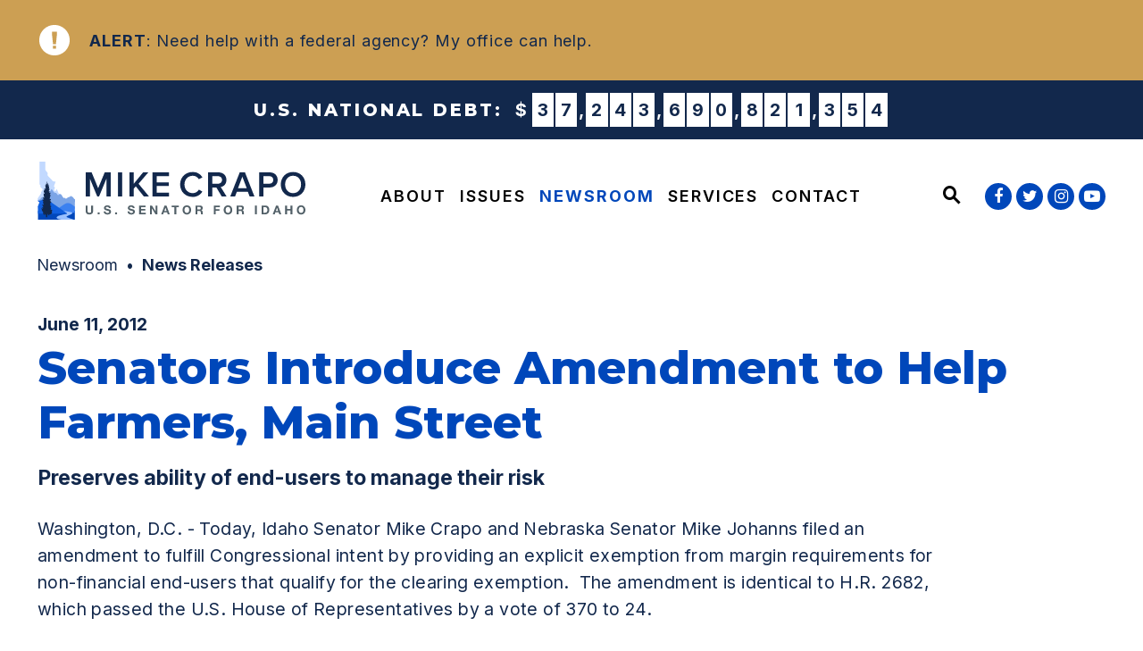

--- FILE ---
content_type: text/html; charset=utf-8
request_url: https://www.crapo.senate.gov/media/newsreleases/senators-introduce-amendment-to-help-farmers-main-street
body_size: 14358
content:

<!DOCTYPE html>
<!--[if lt IE 7 ]><html lang="en" class="no-js ie ie6"> <![endif]-->
<!--[if IE 7 ]><html lang="en" class="no-js ie ie7"> <![endif]-->
<!--[if IE 8 ]><html lang="en" class="no-js ie ie8"> <![endif]-->
<!--[if IE 9 ]><html lang="en" class="no-js ie ie9"> <![endif]-->
<!--[if IE 10 ]><html lang="en" class="no-js ie ie10"> <![endif]-->
<!--[if IE 11 ]><html lang="en" class="no-js ie ie11"> <![endif]-->
<!--[if gt IE 11]><html lang="en" class="no-js ie"> <![endif]-->
<!--[if !(IE) ]><!-->
<html lang="en" class='no-js'>
  <!--<![endif]-->
  <head>
      <meta charset="utf-8">
      <meta name="viewport" content="width=device-width, initial-scale=1.0, viewport-fit=cover">




        <title>Senators Introduce Amendment to Help Farmers, Main Street | U.S. Senator Mike Crapo</title>

      <link rel="canonical" href="https://www.crapo.senate.gov/media/newsreleases/senators-introduce-amendment-to-help-farmers-main-street">

      
      
      
      <link rel="shortcut icon" href="/assets/images/favicon.ico">
      <link href="/assets/images/favicon.ico" rel="Icon" type="image/x-icon"/>
      <link rel="apple-touch-icon" sizes="180x180" href="/assets/images/apple-touch-icon.png">
      <link rel="icon" type="image/png" sizes="32x32" href="/assets/images/favicon-32x32.png">
      <link rel="icon" type="image/png" sizes="16x16" href="/assets/images/favicon-16x16.png">
      <link rel="manifest" href="/assets/images/site.webmanifest">
      <link rel="mask-icon" href="/assets/images/safari-pinned-tab.svg" color="#0047ba">
      <meta name="google-site-verification" content="pv4CBQ9zSlHM3SpPSKTboWn3pQG58gUeQls_3f8_rjM">
      <meta name="apple-mobile-web-app-title" content="Mike Crapo">
      <meta name="application-name" content="Mike Crapo">
      <meta name="msapplication-TileColor" content="#0047ba">
      <meta name="msapplication-config" content="/assets/images/browserconfig.xml">
      <meta name="theme-color" content="#0047ba">




  <meta name="twitter:card" content="summary_large_image"/>


  <meta name="twitter:title" content="Senators Introduce Amendment to Help Farmers, Main Street | U.S. Senator Mike Crapo of Idaho">


  <meta name="twitter:image" content="https://www.crapo.senate.gov/assets/images/sharelogo.png"/>

  <meta name="twitter:description" content="Washington, D.C. - Today, Idaho Senator Mike Crapo and Nebraska Senator Mike Johanns filed an..."/>
      
      

    <meta property="og:url" content="https://www.crapo.senate.gov/media/newsreleases/senators-introduce-amendment-to-help-farmers-main-street"/>



<meta property="og:image" content="https://www.crapo.senate.gov/assets/images/sharelogo.jpg"/>


<meta property="og:title" content="Senators Introduce Amendment to Help Farmers, Main Street | U.S. Senator Mike Crapo of Idaho"/>


<meta property="og:description" content="Washington, D.C. - Today, Idaho Senator Mike Crapo and Nebraska Senator Mike Johanns filed an..."/>


      

        <meta name="date" content="2012-06-11">


<script>
  if (!application) var application = {};
  application = {
    "config": {
      "tinymce": {
        "plugins": {
          "selectvideo": {
            "player": "jwplayer", // should be set to "legacy" or "jwplayer" currently
            "youtube": true, // set to true to write the youtube tags for youtube videos
            "width": "100%", // set width and height on the containing element
            "height": "100%",
            "tracking": true
          }
        }
      }
    },
    "fn": { // deprecated mootools 1.2 stuff that we'll probably still use once we upgrade fully to 1.3
      "defined": function (obj) {
        return (obj != undefined);
      },
      "check": function (obj) {
        return !!(obj || obj === 0);
      }
    },
    "form": {
      "processed": "null",
      "captchaSiteKey": '6LcJ6oQcAAAAAC9BZn8qOsbMrweCZnTiNV8I1qyB',
    },
    "friendly_urls": false,
    "siteroot": "https://www.crapo.senate.gov/",
    "theme": "",
    "webroot": "https://www.crapo.senate.gov/",
    "assetWebroot": "https://www.crapo.senate.gov/",
  };
</script>

    
      <link rel="stylesheet" type="text/css" href="https://www.crapo.senate.gov/styles/common.css?202112081045"/>

        <script src="https://www.crapo.senate.gov/scripts/vendor.js"></script>

<script src="https://assets.adobedtm.com/566dc2d26e4f/f8d2f26c1eac/launch-3a705652822d.min.js"></script>

      <script src="https://www.crapo.senate.gov/scripts/mootools.min.js"></script>

      <script type="text/javascript">
        var gRecaptchaReady = function () {
          let textarea = document.getElementById("g-recaptcha-response");
          if (!textarea)
            return;
          textarea.setAttribute("aria-hidden", "true");
          textarea.setAttribute("aria-label", "do not use");
          textarea.setAttribute("aria-readonly", "true");
        }
      </script>

      
      
      <script>
        window.top['site_path'] = "96AA358A-12CD-465A-ABB4-83E15F3AF200";
        window.top['SAM_META'] = {
          jquery: "",
          bootstrap: {
            major: ""
          }
        };
      </script>
      

<link rel="preconnect" href="https://fonts.googleapis.com">
<link rel="preconnect" href="https://fonts.gstatic.com" crossorigin>
<link href="https://fonts.googleapis.com/css2?family=Inter:wght@400;600;700&family=Montserrat:ital,wght@0,800;0,900;1,800;1,900&display=swap" rel="stylesheet">

      <link rel="stylesheet" href="https://maxcdn.bootstrapcdn.com/font-awesome/4.7.0/css/font-awesome.min.css"/>
  </head>

  

  <body data-transition="wrapper" class="body--internal body--press_release hasAlert">
    <!-- in sen-n -->
    <!--stopindex-->
          <div class="SiteLayout d-flex flex-column">
          <div class="SiteLayout__alert">
            <a href="#aria-skip-nav" class="SkipNav sr-only sr-only-focusable">Skip to content</a>

<div class="NewsAlert NewsAlert--hasContent">
  <div class="NewsAlert__container NewsAlert__container--absolute container">
    <div class="NewsAlert__iconContainer">
        <div class="NewsAlert__icon" aria-hidden="true">
          <svg class="NewsAlert__iconShape" xmlns="http://www.w3.org/2000/svg" viewBox="0 0 100 100">
            <path d="M50,5A45,45,0,1,0,95,50,45,45,0,0,0,50,5Zm4.3,70H45.7V66.4h8.6Zm3.17-43.6L54.25,61.9H45.75L42.53,31.4V25H57.47Z"></path>
          </svg>
        </div>
    </div>
  </div>

      <div class="NewsAlert__linkContainer">
        <a class="NewsAlert__link carousel-cell w-100 h-100" href="https://www.crapo.senate.gov/services/help-with-federal-agencies">
          <div class="NewsAlert__container container h-100">
            <div class="NewsAlert__row row no-gutters h-100">
              <div class="NewsAlert__content col">
                <span class="NewsAlert__contentLabel"><span class="sr-only">News</span> Alert</span>: Need help with a federal agency? My office can help.
              </div>
            </div>
          </div>
        </a>
      </div>

</div>

  <div class="DebtClock">
    <div class="container py-3">
      <div class="row justify-content-center align-items-center mx-n2">
        <div class="col-auto px-2">
          <div class="DebtClock__title my-1">
            U.S. National Debt:
          </div>
        </div>
        <div class="col-auto px-2">
          <div id="debtclock"></div>
        </div>
      </div>
    </div>
  </div>

  <script>
    if (typeof initializeDebtClock !== 'function') {
      function initializeDebtClock(containerQuery) {
        $(containerQuery).debtclock({'initialValue': 36600645372974.92, 'initialValueDate': '07/09/2025', 'delay': 75 });
      }
    }

    if (typeof Splide === 'undefined') {
      $.getScript("https://www.crapo.senate.gov/scripts/debtclock.js", function () {
        initializeDebtClock('#debtclock')
      });
    } else {
      initializeDebtClock('#debtclock')
    }

  </script>
          </div>

        <div class="SiteLayout__container d-flex flex-column flex-grow-1">
          <div class="SiteLayout__navigation">
            <div class="SiteLayout__siteHeader">
<div class="SiteHeader">
  <div class="SiteHeader__background"></div>

  <div  class="SiteHeader__layout">
    
    <div id="js-site-header"  class="SiteHeader__main">
      
      <div class="SiteHeader__logoContainer js-siteLogo">
        <a class="SiteHeader__logoLink"
          href="/"
          aria-label="U.S. Senator Mike Crapo Logo goes to Home Page">
          <div class="SiteHeader__logo">
            
            <img class="w-100"
              src="https://www.crapo.senate.gov/assets/images/logo.svg"
              alt="U.S. Senator Mike Crapo Logo"/>
          </div>
        </a>
      </div>

      <div class="SiteHeader__nav SiteHeader__navLinkContainer h-100">
        <div class="SiteHeader__navItem h-100">

<div class="SiteNav h-100">
    
      <nav aria-label="Site Navigation" class="SiteNav__layout h-100">
        <div class="SiteNav__main  h-100">
          <ul class="SiteNav__linkList">

                


                <li class="SiteNav__item SiteNav__item--dropdown">
                  <a class="SiteNav__link align-items-center"
                    data-transition-selected-if="/about"
                    data-transition-selected-class="SiteNav__link--selected"
                    href="https://www.crapo.senate.gov/about"
                    tabindex="0">About</a>

                    <ul class="SiteNav__dropdown nomobile">

                          <li class="SiteNav__dropdownItem">
                            <a class="SiteNav__dropdownLink"
                              data-transition-selected-if="/about/about-mike"
                              data-transition-selected-class="SiteNav__dropdownLink--selected"
                              href="https://www.crapo.senate.gov/about/about-mike"
                              tabindex="0">About Mike</a>
                          </li>

                          <li class="SiteNav__dropdownItem">
                            <a class="SiteNav__dropdownLink"
                              data-transition-selected-if="/about/recognition-and-awards"
                              data-transition-selected-class="SiteNav__dropdownLink--selected"
                              href="https://www.crapo.senate.gov/about/recognition-and-awards"
                              tabindex="0">Recognition &amp; Awards</a>
                          </li>

                          <li class="SiteNav__dropdownItem">
                            <a class="SiteNav__dropdownLink"
                              data-transition-selected-if="/about/about-the-senate"
                              data-transition-selected-class="SiteNav__dropdownLink--selected"
                              href="https://www.crapo.senate.gov/about/about-the-senate"
                              tabindex="0">About The Senate</a>
                          </li>

                          <li class="SiteNav__dropdownItem">
                            <a class="SiteNav__dropdownLink"
                              data-transition-selected-if="/about/about-idaho"
                              data-transition-selected-class="SiteNav__dropdownLink--selected"
                              href="https://www.crapo.senate.gov/about/about-idaho"
                              tabindex="0">About Idaho</a>
                          </li>
                    </ul>
                </li>

                


                <li class="SiteNav__item SiteNav__item--dropdown">
                  <a class="SiteNav__link align-items-center"
                    data-transition-selected-if="/issues"
                    data-transition-selected-class="SiteNav__link--selected"
                    href="https://www.crapo.senate.gov/issues"
                    tabindex="0">Issues</a>

                    <ul class="SiteNav__dropdown">

                          <li class="SiteNav__dropdownItem">
                            <a class="SiteNav__dropdownLink"
                              data-transition-selected-if="/senator-issues"
                              data-transition-selected-class="SiteNav__dropdownLink--selected"
                              href="https://www.crapo.senate.gov/senator-issues"
                              tabindex="0">Issues</a>
                          </li>

                          <li class="SiteNav__dropdownItem">
                            <a class="SiteNav__dropdownLink"
                              data-transition-selected-if="/issues/voting-record"
                              data-transition-selected-class="SiteNav__dropdownLink--selected"
                              href="https://www.crapo.senate.gov/issues/voting-record"
                              tabindex="0">Voting Record</a>
                          </li>

                          <li class="SiteNav__dropdownItem">
                            <a class="SiteNav__dropdownLink"
                              data-transition-selected-if="/issues/legislation"
                              data-transition-selected-class="SiteNav__dropdownLink--selected"
                              href="https://www.crapo.senate.gov/issues/legislation"
                              tabindex="0">Legislation</a>
                          </li>
                    </ul>
                </li>

                


                <li class="SiteNav__item SiteNav__item--dropdown">
                  <a class="SiteNav__link align-items-center SiteNav__link--selected"
                    data-transition-selected-if="/media"
                    data-transition-selected-class="SiteNav__link--selected"
                    href="https://www.crapo.senate.gov/media"
                    tabindex="0">Newsroom</a>

                    <ul class="SiteNav__dropdown help">

                          <li class="SiteNav__dropdownItem">
                            <a class="SiteNav__dropdownLink SiteNav__dropdownLink--selected"
                              data-transition-selected-if="/media/newsreleases"
                              data-transition-selected-class="SiteNav__dropdownLink--selected"
                              href="https://www.crapo.senate.gov/media/newsreleases"
                              tabindex="0">News Releases</a>
                          </li>

                          <li class="SiteNav__dropdownItem">
                            <a class="SiteNav__dropdownLink"
                              data-transition-selected-if="/media/columns"
                              data-transition-selected-class="SiteNav__dropdownLink--selected"
                              href="https://www.crapo.senate.gov/media/columns"
                              tabindex="0">Columns</a>
                          </li>

                          <li class="SiteNav__dropdownItem">
                            <a class="SiteNav__dropdownLink"
                              data-transition-selected-if="/media/newsletters"
                              data-transition-selected-class="SiteNav__dropdownLink--selected"
                              href="https://www.crapo.senate.gov/media/newsletters"
                              tabindex="0">Newsletter Archive</a>
                          </li>

                          <li class="SiteNav__dropdownItem">
                            <a class="SiteNav__dropdownLink"
                              data-transition-selected-if="/media/media-kit"
                              data-transition-selected-class="SiteNav__dropdownLink--selected"
                              href="https://www.crapo.senate.gov/media/media-kit"
                              tabindex="0">Media Kit</a>
                          </li>
                    </ul>
                </li>

                


                <li class="SiteNav__item SiteNav__item--dropdown">
                  <a class="SiteNav__link align-items-center"
                    data-transition-selected-if="/services"
                    data-transition-selected-class="SiteNav__link--selected"
                    href="https://www.crapo.senate.gov/services"
                    tabindex="0">Services</a>

                    <ul class="SiteNav__dropdown">

                          <li class="SiteNav__dropdownItem">
                            <a class="SiteNav__dropdownLink"
                              data-transition-selected-if="/services/help-with-federal-agencies"
                              data-transition-selected-class="SiteNav__dropdownLink--selected"
                              href="https://www.crapo.senate.gov/services/help-with-federal-agencies"
                              tabindex="0">Help With Federal Agencies</a>
                          </li>

                          <li class="SiteNav__dropdownItem">
                            <a class="SiteNav__dropdownLink"
                              data-transition-selected-if="/services/visiting-dc"
                              data-transition-selected-class="SiteNav__dropdownLink--selected"
                              href="https://www.crapo.senate.gov/services/visiting-dc"
                              tabindex="0">Visiting DC</a>
                          </li>

                          <li class="SiteNav__dropdownItem">
                            <a class="SiteNav__dropdownLink"
                              data-transition-selected-if="/services/flag-requests"
                              data-transition-selected-class="SiteNav__dropdownLink--selected"
                              href="https://www.crapo.senate.gov/services/flag-requests"
                              tabindex="0">Flag Requests</a>
                          </li>

                          <li class="SiteNav__dropdownItem">
                            <a class="SiteNav__dropdownLink"
                              data-transition-selected-if="/services/personal-greetings"
                              data-transition-selected-class="SiteNav__dropdownLink--selected"
                              href="https://www.crapo.senate.gov/services/personal-greetings"
                              tabindex="0">Personal Greetings</a>
                          </li>

                          <li class="SiteNav__dropdownItem">
                            <a class="SiteNav__dropdownLink"
                              data-transition-selected-if="/services/federal-grants"
                              data-transition-selected-class="SiteNav__dropdownLink--selected"
                              href="https://www.crapo.senate.gov/services/federal-grants"
                              tabindex="0">Federal Grants</a>
                          </li>

                          <li class="SiteNav__dropdownItem">
                            <a class="SiteNav__dropdownLink"
                              data-transition-selected-if="/services/for-students"
                              data-transition-selected-class="SiteNav__dropdownLink--selected"
                              href="https://www.crapo.senate.gov/services/for-students"
                              tabindex="0">For Students</a>
                          </li>

                          <li class="SiteNav__dropdownItem">
                            <a class="SiteNav__dropdownLink"
                              data-transition-selected-if="/contact/scheduling-requests"
                              data-transition-selected-class="SiteNav__dropdownLink--selected"
                              href="https://www.crapo.senate.gov/contact/scheduling-requests"
                              tabindex="0">Scheduling Requests</a>
                          </li>

                          <li class="SiteNav__dropdownItem">
                            <a class="SiteNav__dropdownLink"
                              data-transition-selected-if="/services/appropriations-and-ndaa-requests"
                              data-transition-selected-class="SiteNav__dropdownLink--selected"
                              href="https://www.crapo.senate.gov/services/appropriations-and-ndaa-requests"
                              tabindex="0">Appropriations &amp; NDAA Requests</a>
                          </li>
                    </ul>
                </li>

                


                <li class="SiteNav__item SiteNav__item--dropdown">
                  <a class="SiteNav__link align-items-center"
                    data-transition-selected-if="/contact"
                    data-transition-selected-class="SiteNav__link--selected"
                    href="https://www.crapo.senate.gov/contact"
                    tabindex="0">Contact</a>

                    <ul class="SiteNav__dropdown">

                          <li class="SiteNav__dropdownItem">
                            <a class="SiteNav__dropdownLink"
                              data-transition-selected-if="/contact/email-me"
                              data-transition-selected-class="SiteNav__dropdownLink--selected"
                              href="https://www.crapo.senate.gov/contact/email-me"
                              tabindex="0">Email Me</a>
                          </li>

                          <li class="SiteNav__dropdownItem">
                            <a class="SiteNav__dropdownLink"
                              data-transition-selected-if="/contact/scheduling-requests"
                              data-transition-selected-class="SiteNav__dropdownLink--selected"
                              href="https://www.crapo.senate.gov/contact/scheduling-requests"
                              tabindex="0">Scheduling Requests</a>
                          </li>

                          <li class="SiteNav__dropdownItem">
                            <a class="SiteNav__dropdownLink"
                              data-transition-selected-if="/issues/affordable-housing-survey"
                              data-transition-selected-class="SiteNav__dropdownLink--selected"
                              href="https://www.crapo.senate.gov/issues/affordable-housing-survey"
                              tabindex="0">Affordable Housing Survey</a>
                          </li>

                          <li class="SiteNav__dropdownItem">
                            <a class="SiteNav__dropdownLink"
                              data-transition-selected-if="/contact/faqs"
                              data-transition-selected-class="SiteNav__dropdownLink--selected"
                              href="https://www.crapo.senate.gov/contact/faqs"
                              tabindex="0">FAQs</a>
                          </li>

                          <li class="SiteNav__dropdownItem">
                            <a class="SiteNav__dropdownLink"
                              data-transition-selected-if="/contact/town-halls"
                              data-transition-selected-class="SiteNav__dropdownLink--selected"
                              href="https://www.crapo.senate.gov/contact/town-halls"
                              tabindex="0">Town Halls</a>
                          </li>

                          <li class="SiteNav__dropdownItem">
                            <a class="SiteNav__dropdownLink"
                              data-transition-selected-if="/contact/newsletter-sign-up"
                              data-transition-selected-class="SiteNav__dropdownLink--selected"
                              href="https://www.crapo.senate.gov/contact/newsletter-sign-up"
                              tabindex="0">Newsletter Sign-up</a>
                          </li>

                          <li class="SiteNav__dropdownItem">
                            <a class="SiteNav__dropdownLink"
                              data-transition-selected-if="/contact/office-locations"
                              data-transition-selected-class="SiteNav__dropdownLink--selected"
                              href="https://www.crapo.senate.gov/contact/office-locations"
                              tabindex="0">Office Locations</a>
                          </li>
                    </ul>
                </li>
          </ul>
        </div>
      </nav>
</div>

<script>



  var topLevelLinks = document.querySelectorAll('.SiteNav__link');

for (var i = 0; i < topLevelLinks.length; i++) {
     topLevelLinks[i].addEventListener('mouseover', function () {
      this.parentElement.classList.add('focus');
    });

      topLevelLinks[i].addEventListener('mouseleave', function () {
      this.parentElement.classList.remove('focus');
    });
}



</script>        </div>
      </div>

      <div class="SiteHeader__nav ml-auto h-100">
        
        <div class="SiteHeader__search h-100">
<div id="SiteSearch" class="SiteNavSearch">

  <button class="SiteNavSearch__searchToggleButton"
              aria-label="Website search open"
              data-toggle-search="true"
              data-toggle-class="SiteHeader--searchMode"
              data-target="#js-site-header">

    <span class="SiteNavSearch__searchIcon"></span>
    <span class="sr-only">Website Search Open</span>
  </button>

  <div class="SiteNavSearch__searchOverlay">
    <form class="SiteNavSearch__searchForm" aria-label="search" role="search" method="get" action="/search">
      <input type="hidden" name="access" value="p"/>
      <input type="hidden" name="as_dt" value="i"/>
      <input type="hidden" name="as_epq" value=""/>

      <input type="hidden" name="as_eq" value=""/>
      <input type="hidden" name="as_lq" value=""/>
      <input type="hidden" name="as_occt" value="any"/>
      <input type="hidden" name="as_oq" value=""/>
      <input type="hidden" name="as_q" value=""/>
      <input type="hidden" name="as_sitesearch" value=""/>
      <input type="hidden" name="client" value="crapo"/>
      <input type="hidden" name="sntsp" value="0"/>
      <input type="hidden" name="filter" value="0"/>
      <input type="hidden" name="getfields" value=""/>
      <input type="hidden" name="lr" value=""/>
      <input type="hidden" name="num" value="15"/>
      <input type="hidden" name="numgm" value="3"/>
      <input type="hidden" name="oe" value="UTF8"/>
      <input type="hidden" name="output" value="xml_no_dtd"/>
      <input type="hidden" name="partialfields" value=""/>
      <input type="hidden" name="proxycustom" value=""/>
      <input type="hidden" name="proxyreload" value="0"/>
      <input type="hidden" name="proxystylesheet" value="default_frontend"/>
      <input type="hidden" name="requiredfields" value=""/>
      <input type="hidden" name="sitesearch" value=""/>
      <input type="hidden" name="sort" value="date:D:S:d1"/>
      <input type="hidden" name="start" value="0"/>
      <input type="hidden" name="ud" value="1"/>
      <div class="SiteNavSearch__searchFormContent">
        <input name="q" id="js-site-nav-search-input" class="SiteNavSearch__searchInput" type="text" placeholder="Search" aria-label="Site Search">
        <button class="SiteNavSearch__searchFormButton" type="submit">
          <span class="sr-only">Submit Site Search Query</span>
          <span class="SiteNavSearch__searchToggleIcon fa fa-search" aria-hidden="true"></span>
        </button>
      </div>
    </form>
    <button class="SiteNavSearch__searchToggleButton"
                aria-label="Website search"
                data-toggle-search="true"
                 data-toggle-class="SiteHeader--searchMode"
                data-target="#js-site-header">
      <span
                  class="SiteNavSearch__searchIconClose"
                  aria-hidden="true"></span>
      <span class="sr-only">Website Search</span>
    </button>
  </div>

</div>

<script>
  $(document).ready(function () {
    $('[data-toggle-class]').click(this, function () {

      var className = $(this).data('toggle-class');
      var target = $(this).data('target');
      var logoTarget = $('.js-siteLogo');

      var searchTarget = $('#SiteSearch');
      var hasClass = $(target).hasClass(className);

      $(target).toggleClass(className);
      $(searchTarget).toggleClass('SiteNavSearch--searchMode');

      $(logoTarget).toggleClass('SiteHeader__logoContainer--searchMode');

      if (hasClass) {
        $('#js-site-nav-search-input').val('');
        return;
      }

      $('#js-site-nav-search-input').focus();

    });
  });
</script>
        </div>

      </div>
    </div>

    
    <div class="SiteHeader__navSocialContainer h-100 ml-auto">
<ul class="SocialIcons" aria-label="Social media links">

  
    <li class="SocialIcons__item">
      <a class="SocialIcons__link SocialBubble" href="https://www.facebook.com/mikecrapo" target="_blank" rel="noreferrer">
        <i class="fa fa-facebook SocialBubble__icon SocialBubble__icon--facebook">
          <span class="sr-only">Senator Crapo Facebook</span>
        </i>
      </a>
    </li>

  
    <li class="SocialIcons__item">
      <a class="SocialIcons__link SocialBubble" href="https://twitter.com/mikecrapo" target="_blank" rel="noreferrer">
        <i class="fa fa-twitter SocialBubble__icon SocialBubble__icon--twitter">
          <span class="sr-only">Senator Crapo Twitter</span>
        </i>
      </a>
    </li>

  
    <li class="SocialIcons__item">
      <a class="SocialIcons__link SocialBubble" href="https://www.instagram.com/mikecrapo" target="_blank" rel="noreferrer">
        <i class="fa fa-instagram SocialBubble__icon SocialBubble__icon--instagram">
          <span class="sr-only">Senator Crapo Instagram</span>
        </i>
      </a>
    </li>
  
  
    <li class="SocialIcons__item">
      <a class="SocialIcons__link SocialBubble" href="https://www.youtube.com/user/senatorcrapo" target="_blank" rel="noreferrer">
        <i class="fa fa-youtube-play SocialBubble__icon SocialBubble__icon--youtube">
          <span class="sr-only">Senator Crapo Youtube</span>
        </i>
      </a>
    </li>

</ul>    </div>

  </div>
</div>
            </div>

            <div class="SiteLayout__mobileHeader">
<div class="MobileHeader">
  <div class="MobileHeader__bgColor"></div>
  <div class="MobileHeader__container container h-100">
    <div class="row no-gutters justify-content-between align-items-center h-100">

      <div class="MobileHeader__logo d-flex justify-content-center justify-self-stretch">
        <a class="d-block" href="/">
          <img
            class="d-block h-auto w-100"
            src="https://www.crapo.senate.gov/assets/images/logo.svg"
            alt="U.S. Senator Mike Crapo Logo">
        </a>
      </div>

      <button class="MobileHeader__icon MobileHeader__icon--search js-open-mobile-search h-100  col-auto ml-auto mr-4" aria-label="open site search" data-toggle="modal" data-target="#website-search">
        <svg xmlns="http://www.w3.org/2000/svg" viewBox="0 0 55.64 55.98"><path d="M55.64 49.53L36.57 30.46A19.84 19.84 0 005.8 5.81a19.85 19.85 0 0024.26 31.05L49.18 56zM10.74 29a12.85 12.85 0 1118.14 0 12.92 12.92 0 01-18.14 0z"></path></svg>
      </button>

      <button class="js-open-mobile-nav MobileHeader__icon MobileHeader__icon--menu col-auto" aria-label="open mobile navigation">
        <span class="MobileHeader__mobileNavIcon">
          <span></span>
        </span>
      </button>

    </div>
  </div>
</div>
            </div>
          </div>

          <div id="aria-skip-nav"></div>
          <div class="SiteLayout__transitionContainer d-flex flex-column flex-grow-1" data-transition="container" data-transition-namespace="internal">
            
<script>
  if (!application) var application = {};
  application = {
    "config": {
      "tinymce": {
        "plugins": {
          "selectvideo": {
            "player": "jwplayer", // should be set to "legacy" or "jwplayer" currently
            "youtube": true, // set to true to write the youtube tags for youtube videos
            "width": "100%", // set width and height on the containing element
            "height": "100%",
            "tracking": true
          }
        }
      }
    },
    "fn": { // deprecated mootools 1.2 stuff that we'll probably still use once we upgrade fully to 1.3
      "defined": function (obj) {
        return (obj != undefined);
      },
      "check": function (obj) {
        return !!(obj || obj === 0);
      }
    },
    "form": {
      "processed": "null",
      "captchaSiteKey": '6LcJ6oQcAAAAAC9BZn8qOsbMrweCZnTiNV8I1qyB',
    },
    "friendly_urls": false,
    "siteroot": "https://www.crapo.senate.gov/",
    "theme": "",
    "webroot": "https://www.crapo.senate.gov/",
    "assetWebroot": "https://www.crapo.senate.gov/",
  };
</script>

            <div class="SiteLayout__main">



   
  <div class="Breadcrumbs Breadcrumbs--noBlockBanner ">
    <div class="container Breadcrumbs__layout">
      <ol class='Breadcrumbs__list'>
              <li class="Breadcrumbs__item">
                <a class="Breadcrumbs__link" href="https://www.crapo.senate.gov/media">Newsroom </a>
              </li>
              <li class="Breadcrumbs__item">
                <a class="Breadcrumbs__link" href="https://www.crapo.senate.gov/media/newsreleases">News Releases </a>
              </li>
      </ol>
    </div>
  </div>

  <div class="container pt-5">
    <time class="Heading--timeDark" datetime="June 11, 2012">
      <span class="sr-only">Published: </span>June 11, 2012
    </time>

    <div class="mt-2 ArticleBlock">
      
      <h1 class="Heading--h1 Heading--normal">
        <span class="Heading__title Heading__title--press">Senators Introduce Amendment to Help Farmers, Main Street</span>
      </h1>
    </div>

    <div class="ReadingWidth">
        <div class="mb-3">
          
          <p class="Heading--subHeading">Preserves ability of end-users to manage their risk</p>
        </div>
    </div>
  </div>

                <!--startindex-->
    <div class="container pt-3 PageContent">
    <div class="ReadingWidth">
      <div class="js-press-release RawHTML mb-5">
        <p>Washington, D.C. - Today, Idaho Senator Mike Crapo and Nebraska Senator Mike Johanns filed an amendment to fulfill Congressional intent by providing an explicit exemption from margin requirements for non-financial end-users that qualify for the clearing exemption.  The amendment is identical to H.R. 2682, which passed the U.S. House of Representatives by a vote of 370 to 24.    </p>
<p>Since the Dodd-Frank conference took place, there has been a debate over whether non-financial end-users are exempt from margin requirements.  Then-Chairmen Chris Dodd (D-CT) and Blanche Lincoln (D-AR) acknowledged the language for end-users was not perfect, trying to clarify the intent of the language with a joint letter.  Certain regulators have interpreted the statutory language as requiring them to adopt rules that impose margin requirements on all uncleared swaps, regardless of who the counterparties are.  </p>
<p>"Non-financial end-users from manufacturing to energy to farming rely on financial risk management tools like derivatives to manage the unique business risks associated with their day to day operations," Crapo said.  "Our economy benefits from this type of risk management activity in the form of less-volatile business activities, and in turn, lower prices for consumers.  The Senate needs to affirm Congressional intent by passing this amendment to ensure that regulators do not divert productive working capital from our economy into margin accounts that would impair economic growth." </p>
<p>Johanns said, "Farmers, ranchers and businesses using the financial markets to guard against risk is the type of responsible business practice we should encourage.  Instead, they may be subject to far-reaching and unintended consequences of a very flawed law.  Our amendment strives for much-needed clarity by allowing businesses to manage their risk and put their capital to good use, often creating more American jobs in the process."</p>
<p>"This amendment protects our ability to efficiently buy malting barley, hops and other ingredients used to brew our beers," said Kris Smelser, MillerCoors Regional Manager of the Burley, Idaho, grain elevator.  "We appreciate his work to protect farm jobs in Idaho and many other major agricultural states."</p>

      </div>


<div class="ShareButtons ShareButtons--center">
  <ul class="ShareButtons__list row m-n2" aria-label="Page sharing options">
    <li class="col-6 col-md-auto p-2 ShareButtons__item">
      <button aria-label="Print this page" class="ShareButtons__link js-sharetool js-print Button Button--ltGrey Button--block Button--sm">
        <i class="ShareButtons__linkIcon ShareButtons__linkIcon--accent fa fa-print mr-2" aria-hidden="true"></i> Print
      </button>
    </li>

    <li class="col-6 col-md-auto p-2 ShareButtons__item">
      <button aria-label="Share via e-mail" class="ShareButtons__link js-sharetool js-email Button Button--ltGrey Button--block Button--sm">
        <i class="ShareButtons__linkIcon ShareButtons__linkIcon--accent fa fa-envelope mr-2" aria-hidden="true"></i> Email
      </button>
    </li>

    <li class="col-6 col-md-auto p-2 ShareButtons__item">
      <button aria-label="Share to Facebook" class="ShareButtons__link ShareButtons__link--colorFacebook js-sharetool js-facebook Button Button--block Button--sm">
        <i class="ShareButtons__linkIcon fa fa-thumbs-up mr-2" aria-hidden="true"></i> Share
      </button>
    </li>

    <li class="col-6 col-md-auto p-2 ShareButtons__item">
      <button aria-label="Tweet this on Twitter" class="ShareButtons__link ShareButtons__link--colorTwitter js-sharetool js-tweet Button Button--block Button--sm">
        <i class="ShareButtons__linkIcon fa fa-twitter mr-2" aria-hidden="true"></i> Tweet
      </button>
    </li>
  </ul>
</div>
  <script type="text/javascript" class="deferred-script">
    $(function () {
      if ($('.js-sharetool')) {
        $('.js-sharetool').bind('click', function () {

          var shareLink = $(this).attr('data-link');
          var shareText = $(this).attr('data-text');

          if (!shareLink) {
            shareLink = window
              .location
              .href
              .replace(/\/?$/, '');
          }

          if (shareText) {
            shareText = 'text=' + shareText + '&';
          }
          var caption = "Check this out!"
          var link;
          var newWindow;

          if ($(this).hasClass('js-tweet')) {
            link = 'http://www.twitter.com/share?' + shareText + 'url=' + encodeURIComponent(shareLink);
            newWindow = window.open(link, 'twitter', "height=450,width=600");
          }


          if ($(this).hasClass('js-facebook')) {
            link = 'https://www.facebook.com/sharer/sharer.php?u=' + encodeURIComponent(shareLink) + '&display=popup';
            newWindow = window.open(link, 'facebook', "height=450,width=600");
          }

          if ($(this).hasClass('js-email')) {
            var lb = '%0D%0A';
            var body = 'From https://www.crapo.senate.gov/:' + lb + lb + caption + lb + lb + shareLink;
            window.location.href = 'mailto:?subject=' + caption + '&body=' + body;
          }

          if ($(this).hasClass('js-print')) {
            window.print();
          }
        });
      }
    });
  </script>

    </div>

      <div class="ReadingWidth py-5">
  <div class="ArticleNav">


    <div class="row flex-direction-row m-n2 justify-content-between">

        <div class="col-6 col-sm-6 col-md-auto mr-auto mr-md-0 p-1">

          <a class="Button Button--paginationLeft Button--md" href="https://www.crapo.senate.gov/media/newsreleases/crapo-announces-staff-changes-in-washington-dc">
            Previous Article
          </a>

        </div>

      <div class="col-6 col-sm-6 col-md-auto p-1 text-right m-0">
          <a class="Button Button--paginationRight Button--md" href="https://www.crapo.senate.gov/media/newsreleases/senate-votes-to-save-sugar-program">
            Next Article
          </a>
      </div>
    </div>
  </div>
      </div>
  </div>


                <!--stopindex-->
            </div>

            
<script async src="https://www.googletagmanager.com/gtag/js?id=UA-169901709-1"></script>
<script>
  window.dataLayer = window.dataLayer || [];
  function gtag() {
    dataLayer.push(arguments);
  }
  gtag('js', new Date());

  gtag('config', 'UA-169901709-1');
</script>

<script>
  if (typeof window.setupAnimations !== 'function') {
    window.setupAnimations = function () {
      window.animationsSet = true;
      $('[data-animate]').each(function (i) {
        var animationClass = "";
        var animationEl = $(this);
        var animationTriggerName = "";

        if (animationEl[0].hasAttribute('data-animate')) {
          animationClass = "animate-" + animationEl.data("animate");
          animationTriggerName = "js-trigger-" + i;
        } else if (animationTrigger[0].hasAttribute('data-animateChild')) {
          animationClass = "animate-" + animationTrigger.data("animatechild");
          animationTriggerName = "js-trigger-" + i;
        } else {
          return;
        }

        animationEl.addClass((animationClass));
        animationEl.addClass((animationTriggerName));

        // removed the toggleClass
        ScrollTrigger.create({
          id: animationTriggerName,
          trigger: '.' + animationTriggerName,
          start: 'top 80%',
          onEnter: function(self) {
            self.trigger.classList.add('visible');
          },
        });
      })
    }
  }

  $(function() {
    if (!window.animationsSet) setupAnimations();
  });
</script>

              <script>
                // fix for bootstrap tooltip hide/mootools hide collision
                $$('form input,form select,form textarea, input, .nav-tabs li a').each(function (item) {
                  if (typeof item.hide == 'function') {
                    item.hide = null;
                  }
                });

                Element.implement({
                  'slide': function (how, mode) {
                    return this;
                  }
                });
              </script>

<script>
  if (typeof window.internalLink !== 'function') {
    window.isInternalLink = function (href) {
      var isInternal =
        Boolean(href.match(new RegExp('^' + window.location.origin))) // 1: If same site domain
        || Boolean(href.match(/^\/[^\/]/)); // 2: If starts with a single / and not a double //

      return isInternal;
    }
  }

  if (typeof window.onLinkClick !== 'function') {
    window.onLinkClick = function () {
      $(function () {
        $('a').each(function () {
          var $this = $(this);

          if ($this.hasLinkClickEvent) return;

          var newWin = $this.hasClass('new-win');
          var senExit = $this.hasClass('sen-exit');
          var href = $this.attr('href');
          if (href && href.charAt(0) == '#') {
            $this.click(function (e) {
              e.preventDefault();
              var targetName = this.getAttribute('href').replace('#', '');
              var targetElement = document.getElementById(targetName) || document.querySelector('[name="' + targetName + '"]');

              if (!targetElement) {
                return;
              }

              var offsetHeight = window.getStuckHeaderHeight() || 0;
              gsap.to(window, {duration: 1, scrollTo: {y: targetElement, offsetY: offsetHeight}, ease: 'power3'})
            });

            $this.hasLinkClickEvent = true;
          } else if (href) {
            if (isInternalLink(href)) {
              if (transitions) {
                $this.on('click', function(event) {
                  if (
                    event.currentTarget.hasAttribute('data-modal-template')
                    || event.currentTarget.hasAttribute('data-no-transition')
                  ) return;
                  // If user help down modifier key during click they are opening in new tab/window
                  if (2 === event.which || event.metaKey || event.ctrlKey) return;
                  $('body').addClass('wait');
                })
              }
            }
          }
        });
      });
    }
  }

  $(function(){
    onLinkClick();
  });

</script>


<div id="fb-root"></div>
<script async defer crossorigin="anonymous" src="https://connect.facebook.net/en_US/sdk.js#xfbml=1&version=v10.0" nonce="7qGTTSrW"></script>

              <script>
                $('.RawHTML')
                  .find('iframe#player')
                  .wrap('<div class="video-width"><div class="embedded-video"></div></div>');
                $('.js-press-release')
                  .find('table')
                  .addClass('Table Table--striped')
                  .wrap('<div class="ReadingWidthBreakout overflow-x-auto overflow-scroll-x-shadow"><div class="container"></div></div>');

                // Clear focus state off of button 0.5s after clicking it
                $('.Button').click(function () {
                  var button = this;
                  setTimeout(function () {
                    button.blur();
                  }, 500);
                });
              </script>


                <div class="js-footer SiteLayout__footer">
<footer class="SiteFooter">
  <div class="SiteFooter__layout">
      
        <div class="SiteFooter__nav">
<nav class="FooterNav" aria-label="Footer Navigation">
  <ul class="FooterNav__linkList">




        <li class="FooterNav__item ">
          <a data-transition-selected-if="/about/about-mike"
            data-transition-selected-class="FooterNav__link--selected"

          class="FooterNav__link " href="https://www.crapo.senate.gov/about/about-mike">
            About
          </a>
        </li>




        <li class="FooterNav__item ">
          <a data-transition-selected-if="/issues"
            data-transition-selected-class="FooterNav__link--selected"

          class="FooterNav__link " href="https://www.crapo.senate.gov/issues">
            Issues
          </a>
        </li>




        <li class="FooterNav__item ">
          <a data-transition-selected-if="/services"
            data-transition-selected-class="FooterNav__link--selected"

          class="FooterNav__link " href="https://www.crapo.senate.gov/services">
            Services
          </a>
        </li>




        <li class="FooterNav__item ">
          <a data-transition-selected-if="/media"
            data-transition-selected-class="FooterNav__link--selected"

          class="FooterNav__link FooterNav__link--selected " href="https://www.crapo.senate.gov/media">
            Newsroom
          </a>
        </li>




        <li class="FooterNav__item ">
          <a data-transition-selected-if="/contact"
            data-transition-selected-class="FooterNav__link--selected"

          class="FooterNav__link " href="https://www.crapo.senate.gov/contact">
            Contact
          </a>
        </li>




        <li class="FooterNav__item ">
          <a data-transition-selected-if="/privacy-policy"
            data-transition-selected-class="FooterNav__link--selected"

          class="FooterNav__link " href="https://www.crapo.senate.gov/privacy-policy">
            Privacy Policy
          </a>
        </li>
  </ul>
</nav>
        </div>
 
  </div>
</footer>
              </div>


          </div>

<div class="MobileNav">
    <nav aria-label="Mobile Navigation" class="MobileNav__linksContainer container">
          <div class="MobileNav__item">
<a class="MobileNav__link js-mobile-dropdown-parent" href="https://www.crapo.senate.gov/about">
              About
            </a>

              <div class="js-mobile-dropdown MobileNav__subLinks">
                    <a class="MobileNav__subLink" href="https://www.crapo.senate.gov/about/about-mike">
                      About Mike
                    </a>
                    <a class="MobileNav__subLink" href="https://www.crapo.senate.gov/about/recognition-and-awards">
                      Recognition &amp; Awards
                    </a>
                    <a class="MobileNav__subLink" href="https://www.crapo.senate.gov/about/about-the-senate">
                      About The Senate
                    </a>
                    <a class="MobileNav__subLink" href="https://www.crapo.senate.gov/about/about-idaho">
                      About Idaho
                    </a>
              </div>
          </div>
          <div class="MobileNav__item">
<a class="MobileNav__link js-mobile-dropdown-parent" href="https://www.crapo.senate.gov/issues">
              Issues
            </a>

              <div class="js-mobile-dropdown MobileNav__subLinks">
                    <a class="MobileNav__subLink" href="https://www.crapo.senate.gov/senator-issues">
                      Issues
                    </a>
                    <a class="MobileNav__subLink" href="https://www.crapo.senate.gov/issues/voting-record">
                      Voting Record
                    </a>
                    <a class="MobileNav__subLink" href="https://www.crapo.senate.gov/issues/legislation">
                      Legislation
                    </a>
              </div>
          </div>
          <div class="MobileNav__item">
<a class="MobileNav__link js-mobile-dropdown-parent" href="https://www.crapo.senate.gov/media">
              Newsroom
            </a>

              <div class="js-mobile-dropdown MobileNav__subLinks">
                    <a class="MobileNav__subLink" href="https://www.crapo.senate.gov/media/newsreleases">
                      News Releases
                    </a>
                    <a class="MobileNav__subLink" href="https://www.crapo.senate.gov/media/columns">
                      Columns
                    </a>
                    <a class="MobileNav__subLink" href="https://www.crapo.senate.gov/media/newsletters">
                      Newsletter Archive
                    </a>
                    <a class="MobileNav__subLink" href="https://www.crapo.senate.gov/media/media-kit">
                      Media Kit
                    </a>
              </div>
          </div>
          <div class="MobileNav__item">
<a class="MobileNav__link js-mobile-dropdown-parent" href="https://www.crapo.senate.gov/services">
              Services
            </a>

              <div class="js-mobile-dropdown MobileNav__subLinks">
                    <a class="MobileNav__subLink" href="https://www.crapo.senate.gov/services/help-with-federal-agencies">
                      Help With Federal Agencies
                    </a>
                    <a class="MobileNav__subLink" href="https://www.crapo.senate.gov/services/visiting-dc">
                      Visiting DC
                    </a>
                    <a class="MobileNav__subLink" href="https://www.crapo.senate.gov/services/flag-requests">
                      Flag Requests
                    </a>
                    <a class="MobileNav__subLink" href="https://www.crapo.senate.gov/services/personal-greetings">
                      Personal Greetings
                    </a>
                    <a class="MobileNav__subLink" href="https://www.crapo.senate.gov/services/federal-grants">
                      Federal Grants
                    </a>
                    <a class="MobileNav__subLink" href="https://www.crapo.senate.gov/services/for-students">
                      For Students
                    </a>
                    <a class="MobileNav__subLink" href="https://www.crapo.senate.gov/contact/scheduling-requests">
                      Scheduling Requests
                    </a>
                    <a class="MobileNav__subLink" href="https://www.crapo.senate.gov/services/appropriations-and-ndaa-requests">
                      Appropriations &amp; NDAA Requests
                    </a>
              </div>
          </div>
          <div class="MobileNav__item">
<a class="MobileNav__link js-mobile-dropdown-parent" href="https://www.crapo.senate.gov/contact">
              Contact
            </a>

              <div class="js-mobile-dropdown MobileNav__subLinks">
                    <a class="MobileNav__subLink" href="https://www.crapo.senate.gov/contact/email-me">
                      Email Me
                    </a>
                    <a class="MobileNav__subLink" href="https://www.crapo.senate.gov/contact/scheduling-requests">
                      Scheduling Requests
                    </a>
                    <a class="MobileNav__subLink" href="https://www.crapo.senate.gov/issues/affordable-housing-survey">
                      Affordable Housing Survey
                    </a>
                    <a class="MobileNav__subLink" href="https://www.crapo.senate.gov/contact/faqs">
                      FAQs
                    </a>
                    <a class="MobileNav__subLink" href="https://www.crapo.senate.gov/contact/town-halls">
                      Town Halls
                    </a>
                    <a class="MobileNav__subLink" href="https://www.crapo.senate.gov/contact/newsletter-sign-up">
                      Newsletter Sign-up
                    </a>
                    <a class="MobileNav__subLink" href="https://www.crapo.senate.gov/contact/office-locations">
                      Office Locations
                    </a>
              </div>
          </div>
    </nav>
</div>

<script>
  window.animatedMobileNavIn = gsap
    .timeline({paused: true})
    .set('.MobileNav__linksContainer', {overflowY: 'hidden'})
    .from('.MobileNav__item', {
      duration: 0.5,
      opacity: 0,
      translateY: 50,
      stagger: 0.1,
      ease: 'power3',
      clearProps: true
    }, '+=0.25')
    .set('.MobileNav__linksContainer', {overflowY: ''});
    
    //window.animatedMobileNavIn.set('.MobileHeader__mobileNavIcon', {border: '1px solid red'})

  window.animatedMobileNavOut = gsap
    .timeline({paused: true})
    .to('.MobileNav__item', {
      duration: 0.5,
      opacity: 0,
      translateY: -50,
      stagger: 0.05,
      ease: 'power3'
    });

  $(function () {
    // Control logic/animations of opening and closing of mobile nav
    var toggleMobileNav = function (state) {
      var navOverflowElement = document.querySelector('.MobileNav__linksContainer');
    
      if (state === 'open') {
        window.disableBodyScroll(navOverflowElement)
        
        $('.MobileNav').css('paddingTop', function() {
          var newsAlert = $('.SiteLayout__alert').outerHeight();
          var siteHeader = $('.SiteLayout__navigation').outerHeight();
          return (newsAlert || 0) + (siteHeader || 0);
        });
  window.disableBodyScroll(navOverflowElement)
        window
          .animatedMobileNavIn
          .play(0);
        document
          .body
          .classList
          .add('mobile-nav-open');
        gsap.to(window, {
          duration: 0.5,
          scrollTo: '.SiteHeader',
          ease: 'power3'
        });
      } else if (state === 'close') {
   window.enableBodyScroll(navOverflowElement);
        window
          .animatedMobileNavOut
          .play(0);
        document
          .body
          .classList
          .remove('mobile-nav-open');
      }
    };

    // Click handling for open/close of mobile nav
    $('.js-open-mobile-nav').click(function () {
      if (document.body.classList.contains('mobile-nav-open')) {
        toggleMobileNav('close')
      } else {
        toggleMobileNav('open')
      }
    });

    $('.js-open-mobile-search').click(function () {
      if (document.body.classList.contains('mobile-nav-open')) {
        toggleMobileNav('close')
      }
    });

    // Expand/Collapse Dropdowns and Handle repeat clicks on parents
    var clickAndClose = function () {
      $('.js-mobile-dropdown-parent').removeClass('active');
      toggleMobileNav('close');
      gsap.to('.js-mobile-dropdown', 0.2, {height: 0});
    };

    var onClickParent = function (event) {
      var parentLink = $(event.target);
      var dropdown = $(parentLink).next('.js-mobile-dropdown')[0];

      if (dropdown) {
        if ($(parentLink).hasClass('active')) {
          clickAndClose();
        } else {
          event.preventDefault();
          event.stopImmediatePropagation();
          $('.js-mobile-dropdown-parent').removeClass('active');
          $('.js-mobile-dropdown').each(function (index, element) {
            if (element === dropdown)
              return;
            gsap.to(element, 0.6, {height: 0});
          })
          parentLink.addClass('active');
          gsap.set(dropdown, {height: "auto"});
          gsap.from(dropdown, 0.6, {height: 0});
          gsap.from(dropdown.querySelectorAll('.MobileNav__subLink'), {
            duration: 0.8,
            opacity: 0,
            scale: 0.5,
            stagger: 0.1,
            ease: 'power3'
          })
        }
      } else {
        clickAndClose()
      };
    };

    $('.MobileNav__link').click(onClickParent);
    $('.MobileNav__subLink').click(clickAndClose);
  });
</script>

          <div class="SiteLayout__loading">
            <div class="Loading">
              <div class="Loading__spinner">
                <div></div>
                <div></div>
                <div></div>
                <div></div>
              </div>
            </div>
          </div>
        </div>
      </div>


  



  <div class="BootstrapModal BootstrapModal--search modal fade" id="website-search" tabindex="-1" role="dialog" aria-labelledby="website-search-title">
    <div class="BootstrapModal__container modal-dialog" role="document">
      <div class="BootstrapModal__content modal-content">
        <div class="BootstrapModal__header align-items-center modal-header">
          <div class="col-auto">
            <h2 id="website-search-title" class="BootstrapModal__headerTitle modal-title sr-only">website-search</h2>
          </div>

        </div>

        <div class="BootstrapModal__body modal-body">
            <form aria-label="search" id="sitesearch" role="search" method="get" action="/search">
    <div class="MobileSearch">
      <div class="MobileSearch__layout">
        <label class="sr-only" for="q" >Site Search</label>
        <input class="MobileSearch__input" type="search" name="q" id="q" placeholder="Search" autofocus>
        <button class="MobileSearch__button" aria-label="submit search query" type="submit">
          <span class="fa fa-search" aria-hidden="true"></span>
        </button>
      </div>
      <button type="button" class="BootstrapModal__closeIcon" data-dismiss="modal" aria-label="Close search">
        <span class="CustomIcon__before--close" aria-hidden="true"></span>
      </button>
    </div>
  </form>

        </div>

      </div>
    </div>
  </div>

  <script>
    $('#website-search').on('shown.bs.modal', function () {
      $('[autofocus]').trigger('focus')
    })
  </script>

<script type="text/javascript">
  if (typeof window.makeStickyHeader !== 'function') {
    window.getStuckHeaderHeight = function () {
      var siteHeader = document.querySelector('.SiteHeader');
      var siteHeaderHeight = (siteHeader) ? siteHeader.offsetHeight : 0;
      var mobileHeader = document.querySelector('.MobileHeader');
      var mobileHeaderHeight = (mobileHeader) ? mobileHeader.offsetHeight : 0;

      // Get height of either desktop or mobile header, the not shown header will return 0
      return siteHeaderHeight + mobileHeaderHeight;
    }

    window.makeStickyHeader = function (containerProp) {
      window.madeStickyHeader = true;
      var container = containerProp || document;
      var siteHeader = document.querySelector('.SiteHeader');
      var mobileHeader = document.querySelector('.MobileHeader');

      ScrollTrigger.defaults({
        // uncomment to see debug markers
        //markers: true
      });

      // Pin SiteHeader when it hits the top of the viewport
      if (siteHeader) {
        ScrollTrigger.create({
          id: 'SiteHeader', // creates .pin-spacer-SiteHeader which we target in _SiteHeader.scss
          trigger: siteHeader,
          endTrigger: ".SiteLayout__footer",
          start: "top top",
          end: "bottom top",
          pin: true,
          pinSpacing: false,
        })
      }

      var bannerBackground = container.querySelector('.Banner__background');
      if (bannerBackground) {
        gsap.fromTo(bannerBackground, {
          translateY: '0',
        }, {
          translateY: '50%',
          clearProps: 'transform',
          ease: 'none',
          scrollTrigger: {
            id: 'BannerAnimation',
            trigger: '.SiteLayout__main',
            endTrigger: ".Banner",
            start: function() {
              var offsetHeight = window.getStuckHeaderHeight() || 0;
              return 'top ' + offsetHeight + 'px';
            },
            end: "bottom top",
            scrub: true,
            pinSpacing: false,
          }
        });
      }

      var siteFooterLogomark = document.querySelector('.SiteFooter__icon');
      if (siteFooterLogomark) {
        var logomarkAnimation = gsap.timeline({
          scrollTrigger: {
            trigger: ".SiteFooter",
            start: "bottom bottom",
            toggleActions: "restart none none reset"
          }
        });
        logomarkAnimation
          .addLabel('stars-1')
          .to('.SiteFooter__icon .stars-1', {
            rotation: 360,
            transformOrigin: "center center",
            duration: 0.5,
          })
          .addLabel('stars-2')
          .to('.SiteFooter__icon .stars-2-l', {
            rotation: -360,
            transformOrigin: "center center",
            duration: 0.7,
          }, 'stars-1+=0.25')
          .to('.SiteFooter__icon .stars-2-r', {
            rotation: 360,
            transformOrigin: "center center",
            duration: 0.7,
          }, 'stars-1+=0.25')
          .addLabel('stars-3')
          .to('.SiteFooter__icon .stars-3-l', {
            rotation: -360,
            transformOrigin: "center center",
            duration: 0.8,
          }, 'stars-2')
          .to('.SiteFooter__icon .stars-3-r', {
            rotation: 360,
            transformOrigin: "center center",
            duration: 0.8,
          }, 'stars-2')
      }

      // Pin MobileHeader when it hits the top of the viewport
      if (mobileHeader) {
        ScrollTrigger.create({
          id: 'MobileHeader', // creates .pin-spacer-MobileHeader which we target in _MobileHeader.scss
          trigger: mobileHeader,
          endTrigger: ".SiteLayout__footer",
          start: "top top",
          pin: true,
          pinSpacing: false
        })
      }

      var mobileHeaderBgColor = document.querySelector('.MobileHeader__bgColor')
      if (mobileHeaderBgColor) {
        gsap.from(mobileHeaderBgColor, {
          //opacity: 0,
          clearProps: true,
          scrollTrigger: {
            id: 'MobileHeaderBackground',
            trigger: '.SiteLayout__navigation',
            start: "+=10px",
            end: "+=1px",
            scrub: 1,
          }
        });
      }
    }
  }

  var prevBodyHeight = 0;
  var resizeObserver = new window.polyfills.ResizeObserver(function(entries) {
    var newHeight = (entries[0].contentRect) ? entries[0].contentRect.height : 0;
    if (newHeight === prevBodyHeight) return;

    // If the height changed save it
    prevBodyHeight = newHeight;

    // If we have any scrollTriggers on window loop through and refresh them
    window.refreshScrollTriggers();
  })

  // start observing a DOM node
  $(function () {
    if (!window.madeStickyHeader) window.makeStickyHeader();
    resizeObserver.observe(document.body);
  });
</script>

        <script type="text/javascript">
          $(function () {
            $("script.deferred-script").each(function () {
              var text = $(this).text();
              eval(
                text == ''
                ? this.innerHTML
                : text);
            });
          });
          sen = true;
        </script>


  <script>
    
    var arrayify = function(list) {
      return Array.prototype.slice.call(list)
    };

    
    var runScript = function(originalElement) {
      var element = document.createElement('script');

      if (originalElement.attributes.length) {
        var attributes = arrayify(originalElement.attributes);

        attributes.forEach(function(attr) {
          element.setAttribute(attr.name, attr.value);
        });
      }
      element.textContent = originalElement.textContent;
      element.setAttribute('async', 'false');

      originalElement.replaceWith(element);
      return element;
    };

    
    
    var transitionFormHandler = function(container) {
      var forms = container.querySelectorAll('form[method="get"]');
      if (forms.length) forms.forEach(function(form) {
        $(form).on('submit', function(event) {
          event.preventDefault();
          $('body').addClass('wait');
          var targetUrl = event.target.action;
          var targetQuery = $(this).serialize();
          $('.BootstrapModal').modal('hide');
          transitions.go(targetUrl + '?' + targetQuery);
        })
      })
    }

    var isIE = document.body.style.msTouchAction !== undefined;
    if (!isIE && transitions) {
      // Grab the prefers reduced media query.
      var mediaQuery = window.matchMedia("(prefers-reduced-motion: reduce)");

      // Check if the media query matches or is not available.
      if (!mediaQuery || mediaQuery.matches) {
        transitionsReducedMotion();
      } else {
        transitionsFullMotion();
      }

      // Adds an event listener to check for changes in the media query's value.
      mediaQuery.addEventListener("change", function() {
        if (mediaQuery.matches) {
          transitions.destroy();
          transitionsReducedMotion();
        } else {
          transitions.destroy();
          transitionsFullMotion();
        }
      });

      // When user has 'prefers-reduced-motion' turned on in their OS
      function transitionsReducedMotion() {
        transitions.init({
          preventRunning: true,
          timeout: 20000,
          schema: {
            prefix: 'data-transition'
          },
          prevent: function(data) {
            return Boolean(data.el.hasAttribute('data-modal-template') || data.el.hasAttribute('data-no-transition'))
          },
          transitions: [{
            name: 'default-transition',
            leave: function(data) {
              return gsap.timeline()
                .to(data.current.container, {
                  opacity: 0,
                  duration: 0.2,
                }, '<')
                .set('.SiteFooter', { opacity: 0 })
            },
            beforeLeave: function(data) {
              gsap.to(window, { duration: 1, scrollTo: {y: 0}, ease: 'power3'});
              return;
            },
            enter: function(data) {
              return gsap.timeline()
                .set(data.current.container, {position: 'absolute', opacity: 0})
                .from(data.next.container, {
                  opacity: 0,
                  duration: 0.2,
                }, '<')
                .to('.SiteFooter', {
                  opacity: 1,
                  duration: 0.1,
                }, '<')
                .set('.SiteFooter', { opacity: '' })
            },
          }],
        });

        transitionsGlobalHooks();
      };
      // For regular motion users
      function transitionsFullMotion() {
        // Remove below line and write custom transitions here
        transitionsReducedMotion();
      };

      function transitionsGlobalHooks() {
        transitions.hooks.before(function(data) {
          $('body').addClass('wait');
          $('.fc-tbx').remove(); // Clear Forms Builder validation errors

          // Allow Google Recaptcha script include to reinitialize
          if (typeof grecaptcha !== 'undefined') delete grecaptcha;
          if (typeof ___grecaptcha_cfg !== 'undefined') delete ___grecaptcha_cfg;
        });

        transitions.hooks.afterLeave(function(data) {
          // Sync body tags
          var newBodyTag = data.next.html.match(/<body.+? class="(.*?)"/i);
          if (newBodyTag) var newBodyClass = newBodyTag[1] || undefined;
          if (newBodyClass) document.body.className = newBodyClass;

          $('[data-transition-selected-if]').each(function(link) {
            var linkCondition = $(this).attr('data-transition-selected-if');
            var selectedClass = $(this).attr('data-transition-selected-class') || 'selected';

            $(this).removeClass(selectedClass);
            if (new RegExp('^' + linkCondition).test(window.location.pathname)) $(this).addClass(selectedClass);
          });

          // Sync NewsAlert content
          var newDocument = document.createRange().createContextualFragment(data.next.html);
          var newsAlert = newDocument.querySelector('.NewsAlert');
          var currentNewsAlert = document.querySelector('.NewsAlert');


          // Clean up any existing newsAlert Splide instance
          if (typeof window.destroyNewsAlertSplide === 'function') window.destroyNewsAlertSplide();

          if (newsAlert) {
            if (!currentNewsAlert.classList.contains('NewsAlert--hasContent') && newsAlert.classList.contains('NewsAlert--hasContent')) {
              currentNewsAlert.className = newsAlert.className || currentNewsAlert.className;
              currentNewsAlert.innerHTML = newsAlert.innerHTML || '';

              var newHeight = $(newsAlert).height();
              gsap.timeline()
                .from('.NewsAlert', {
                  height: 0,
                  duration: 0.5
                })
                .set('.NewsAlert', { height: '' })
            } else if (currentNewsAlert.classList.contains('NewsAlert--hasContent') && !newsAlert.classList.contains('NewsAlert--hasContent')) {
              var currentHeight = $(currentNewsAlert).height();
              gsap.timeline()
                .to('.NewsAlert', {
                  height: 0,
                  duration: 0.5
                })
                .call(function() {
                  currentNewsAlert.className = newsAlert.className || currentNewsAlert.className;
                  currentNewsAlert.innerHTML = newsAlert.innerHTML || '';
                })
                .set('.NewsAlert', { height: '' })

            } else {
              currentNewsAlert.className = newsAlert.className || currentNewsAlert.className;
              currentNewsAlert.innerHTML = newsAlert.innerHTML || '';
            }

            var scripts = currentNewsAlert.querySelectorAll('script');
            if (scripts && scripts.length) scripts.forEach(function(script) {runScript(script)});
          }
        });

        transitions.hooks.after(function(data) {
          $('body').removeClass('wait');

          // Recalculate ScrollTrigger values
          window.killScrollTriggers();
          window.madeStickyHeader = false;
          window.makeStickyHeader(data.next.container);
          window.animationsSet = false;
          window.setupAnimations(data.next.container);

          // Force load any scripts after page transition
          // Borrowed idea from swup.js:
          // https://github.com/swup/scripts-plugin/blob/master/src/index.js
          var scripts = data.next.container.querySelectorAll('script');
          if (scripts && scripts.length) scripts.forEach(function(script) {runScript(script)});

          transitionFormHandler(data.next.container);

          if (objectFitImages) objectFitImages();
          if (typeof ga !== 'undefined') {
            ga('set', 'page', window.location.pathname);
            ga('send', 'pageview');
          }
          if (typeof FB !== 'undefined') FB.XFBML.parse();
        });

        // Prefetching the top level pages after a couple seconds for faster response time on click

        transitionFormHandler(document);
      }
    }
  </script>

    <script>
      $(function () { if (objectFitImages) objectFitImages() });
    </script>
  </body>
</html>
